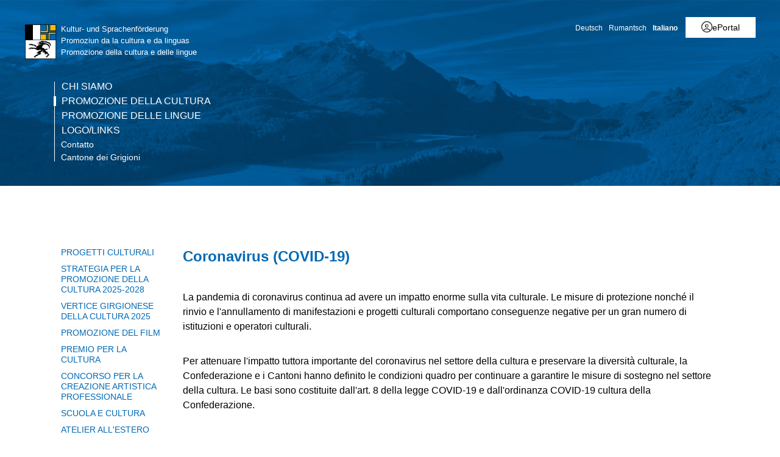

--- FILE ---
content_type: text/html; charset=utf-8
request_url: https://www.gr.ch/IT/istituzioni/amministrazione/ekud/afk/kfg/kulturfoerderung/covid-19/Seiten/default.aspx
body_size: 24173
content:
<!DOCTYPE html>

<html id="ctl00_htmlRoot" lang="IT" dir="ltr">
<head id="ctl00_Head1" class="wcag_welcome"><meta http-equiv="X-UA-Compatible" content="IE=edge" /><meta name="viewport" content="width=device-width, initial-scale=1" /><link rel="shortcut icon" href="/_layouts/15/GR/images/favicon.ico" type="image/vnd.microsoft.icon" id="favicon" /><link id="ctl00_lnkAppleIcon" rel="apple-touch-icon" href="https://www.gr.ch/_layouts/15/GR/images/apple-touch-icon.png" /><meta id="ctl00_MetaLastModified" name="Last-Modified" content="2023-05-03T09:10:40Z" /><meta charset="utf-8" /><style id="SPThemeHideForms" type="text/css">body {opacity:0 !important}</style>

<link id="ctl00_CSSRegistration_main" rel="stylesheet" type="text/css" media="all" href="https://cdn.gr.ch/gr/prod/css/main.v2.css?date=20250311102145" />



<title>
	Coronavirus (COVID-19)
</title><script id="ctl00_MainJS" src="https://cdn.gr.ch/gr/prod/js/main.v2.js"></script>
  <script src="https://kit.fontawesome.com/f572033358.js" crossorigin="anonymous"></script>
  
  <script type="text/javascript">
    function UpdateFormDigest(serverRelativeWebUrl, updateInterval) {
    try {
        var pageContextInfo = window['_spPageContextInfo'];

        if (pageContextInfo == null || pageContextInfo.updateFormDigestPageLoaded == null) {
            return;
        }
        var now = new Date();

        if (now.getTime() - pageContextInfo.updateFormDigestPageLoaded.getTime() < updateInterval) {
            return;
        }
        if (serverRelativeWebUrl == null || serverRelativeWebUrl.length <= 0) {
            return;
        }
        var formDigestElement = (document.getElementsByName("__REQUESTDIGEST"))[0];

        if (formDigestElement == null || formDigestElement.tagName.toLowerCase() != "input" || formDigestElement.type.toLowerCase() != "hidden" || formDigestElement.value == null || formDigestElement.value.length <= 0) {
            return;
        }
        var request = new XMLHttpRequest();

        if (request == null) {
            return;
        }
        request.open("POST", GetUrlFromWebUrlAndWebRelativeUrl(serverRelativeWebUrl, "_vti_bin/sites.asmx"), false);
        request.setRequestHeader("Content-Type", "text/xml");
        request.setRequestHeader("SOAPAction", "http://schemas.microsoft.com/sharepoint/soap/GetUpdatedFormDigest");
        request.send("<?xml version=\"1.0\" encoding=\"utf-8\"?>" + "<soap:Envelope xmlns:xsi=\"http://www.w3.org/2001/XMLSchema-instance\" xmlns:xsd=\"http://www.w3.org/2001/XMLSchema\" xmlns:soap=\"http://schemas.xmlsoap.org/soap/envelope/\">" + "  <soap:Body>" + "    <GetUpdatedFormDigest xmlns=\"http://schemas.microsoft.com/sharepoint/soap/\" />" + "  </soap:Body>" + "</soap:Envelope>");
        var responseText = request.responseText;

        if (responseText == null || responseText.length <= 0) {
            return;
        }
        var startTag = '<GetUpdatedFormDigestResult>';
        var endTag = '</GetUpdatedFormDigestResult>';
        var startTagIndex = responseText.indexOf(startTag);
        var endTagIndex = responseText.indexOf(endTag, startTagIndex + startTag.length);
        var newFormDigest = null;

        if (startTagIndex >= 0 && endTagIndex > startTagIndex) {
            newFormDigest = responseText.substring(startTagIndex + startTag.length, endTagIndex);
        }
        if (newFormDigest == null || newFormDigest.length <= 0) {
            return;
        }
        var oldValue = formDigestElement.value;

        formDigestElement.value = newFormDigest;
        pageContextInfo.updateFormDigestPageLoaded = new Date();
    }
    catch (ex) { }
    }    
  </script>
  
  <script type="text/javascript">
    jQuery(document).ready(function ($) {
      var logoLink = jQuery("a[id$='HyperlinkScreenLogo']").attr("href");
      var metaLink = jQuery("a[id$='HyperLinkHome']").attr("href");
      if (typeof (logoLink) !== "undefined" && typeof (metaLink) !== "undefined" && metaLink.toLowerCase() === logoLink.toLowerCase())
      {
        jQuery("a[id$='HyperLinkHome']").hide();
      }
    });
  </script>

  <script type="text/javascript">// <![CDATA[ 

var g_SPOffSwitches={};
// ]]>
</script>
<script type="text/javascript" src="/_layouts/15/1031/initstrings.js?rev=BWYPIpFr4uyFva7BdRGqeg%3D%3DTAG0"></script>
<script type="text/javascript" src="/_layouts/15/init.js?rev=eqiUN2EN5Xn%2F2YyfuJQDtA%3D%3DTAG0"></script>
<script type="text/javascript" src="/_layouts/15/theming.js?rev=SuLUbbwTXcxFWOWLFUsOkw%3D%3DTAG0"></script>
<script type="text/javascript" src="/ScriptResource.axd?d=DXF4cTZxzUJcS2XYxLAnxTeyMhv8C0kbD0f4CgBoXM_769XitixYsEGmoMOCQ6zpHtwkc-wq4rGugKXoXESDHn-8Xhb0He2NhYi0Po0YmRRoXyy_6og-ZXLQOiof9E4a_bUcge7IjM-92yXKA7l5-_IPtVsPyw62aPgAS2yIN5J8PO8rgdccJmcAkSCXmElQ0&amp;t=5c0e0825"></script>
<script type="text/javascript" src="/_layouts/15/blank.js?rev=OqEYlnomw4m5X%2FMg2wSuyA%3D%3DTAG0"></script>
<script type="text/javascript" src="/ScriptResource.axd?d=nZ9cTffOUuRcVeU1TpQ0UK545frcOq0Ip2kpJ_0sg9dQMcs8JSZ4KPDo9uAGHgo3BBGZ80fXCu3x0NW5fj7JneJGniH-WcYMd-TDdbFoqEiJITE-EQKYuAQvNSFTgdxlj21_A2fiogDKUHa044fCTSjcrfSa0qU2jtzoBZ6qc-OjJz5QaW8ZV1rQco5QS07G0&amp;t=5c0e0825"></script>
<script type="text/javascript" src="/_layouts/15/sp.init.js?rev=GcX1%2BQkwU9iewwepsza2Kw%3D%3DTAG0"></script>
<script type="text/javascript" src="/_layouts/15/clientrenderer.js?rev=Evu1eqGPwP%2FeN5ZuIpaSTQ%3D%3DTAG0"></script>
<script type="text/javascript" src="/_layouts/15/1031/srch.resources.js?rev=e5Bs4PyN48823rOKkGIyNQ%3D%3DTAG0"></script>
<script type="text/javascript" src="/_layouts/15/search.clientcontrols.js?rev=xgTuNRzK%2B28qr6bjGThpIw%3D%3DTAG0"></script>
<script type="text/javascript" src="/_layouts/15/1031/sp.res.js?rev=U%2F2Mnt3Iq%2FKcEUw3jEntmA%3D%3DTAG0"></script>
<script type="text/javascript" src="/_layouts/15/sp.runtime.js?rev=ieBn%2FPr8FuV9095CsVXFdw%3D%3DTAG0"></script>
<script type="text/javascript" src="/_layouts/15/sp.ui.dialog.js?rev=d7y1SiSVwqLJzuIiMAukpg%3D%3DTAG0"></script>
<script type="text/javascript" src="/_layouts/15/sp.js?rev=Os4G339%2BEf5vdNuG9dSWtw%3D%3DTAG0"></script>
<script type="text/javascript" src="/_layouts/15/cui.js?rev=ejf8nksDjeL2s1mvUvw77w%3D%3DTAG0"></script>
<script type="text/javascript">RegisterSod("require.js", "\u002f_layouts\u002f15\u002frequire.js?rev=bv3fWJhk0uFGpVwBxnZKNQ\u00253D\u00253DTAG0");</script>
<script type="text/javascript">RegisterSod("strings.js", "\u002f_layouts\u002f15\u002f1031\u002fstrings.js?rev=0iUUnQN5mc16eUoaw5DqIQ\u00253D\u00253DTAG0");</script>
<script type="text/javascript">RegisterSod("core.js", "\u002f_layouts\u002f15\u002fcore.js?rev=OuK8lknoOD37VvjQyOsHrw\u00253D\u00253DTAG0");RegisterSodDep("core.js", "strings.js");</script>
<script type="text/javascript">RegisterSod("menu.js", "\u002f_layouts\u002f15\u002fmenu.js?rev=WMbI5XqdDKTzX20rarEQsQ\u00253D\u00253DTAG0");</script>
<script type="text/javascript">RegisterSod("mQuery.js", "\u002f_layouts\u002f15\u002fmquery.js?rev=wdHoEUjBno2g0ULGFwFjAg\u00253D\u00253DTAG0");</script>
<script type="text/javascript">RegisterSod("callout.js", "\u002f_layouts\u002f15\u002fcallout.js?rev=yFnKkBSYasfA2rW6krdVFQ\u00253D\u00253DTAG0");RegisterSodDep("callout.js", "strings.js");RegisterSodDep("callout.js", "mQuery.js");RegisterSodDep("callout.js", "core.js");</script>
<script type="text/javascript">RegisterSod("sp.core.js", "\u002f_layouts\u002f15\u002fsp.core.js?rev=LSKJVyPWTBdDAU6EL2A6kw\u00253D\u00253DTAG0");RegisterSodDep("sp.core.js", "strings.js");RegisterSodDep("sp.core.js", "core.js");</script>
<script type="text/javascript">RegisterSod("clienttemplates.js", "\u002f_layouts\u002f15\u002fclienttemplates.js?rev=oZO8iLnMIX278DJXZp9S4A\u00253D\u00253DTAG0");</script>
<script type="text/javascript">RegisterSod("sharing.js", "\u002f_layouts\u002f15\u002fsharing.js?rev=z7dWWrP\u00252FqzzxvtLQKR08Ww\u00253D\u00253DTAG0");RegisterSodDep("sharing.js", "strings.js");RegisterSodDep("sharing.js", "mQuery.js");RegisterSodDep("sharing.js", "clienttemplates.js");RegisterSodDep("sharing.js", "core.js");</script>
<script type="text/javascript">RegisterSod("suitelinks.js", "\u002f_layouts\u002f15\u002fsuitelinks.js?rev=hNe7S\u00252B4EVV83bzPy9U\u00252BEvQ\u00253D\u00253DTAG0");RegisterSodDep("suitelinks.js", "strings.js");RegisterSodDep("suitelinks.js", "core.js");</script>
<script type="text/javascript">RegisterSod("sp.search.js", "\u002f_layouts\u002f15\u002fsp.search.js?rev=eMyDf7ZGV6rTjB2sDSdovA\u00253D\u00253DTAG0");</script>
<script type="text/javascript">RegisterSod("ajaxtoolkit.js", "\u002f_layouts\u002f15\u002fajaxtoolkit.js?rev=I3jVxnVkBqeUZ\u00252FWA\u00252BgwTLg\u00253D\u00253DTAG0");</script>
<script type="text/javascript">RegisterSod("userprofile", "\u002f_layouts\u002f15\u002fsp.userprofiles.js?rev=J0M1pzLkfDXcJflabMvTYA\u00253D\u00253DTAG0");</script>
<script type="text/javascript">RegisterSod("followingcommon.js", "\u002f_layouts\u002f15\u002ffollowingcommon.js?rev=MgAestdI8p64n4UsP1Xeug\u00253D\u00253DTAG0");RegisterSodDep("followingcommon.js", "strings.js");RegisterSodDep("followingcommon.js", "userprofile");RegisterSodDep("followingcommon.js", "core.js");RegisterSodDep("followingcommon.js", "mQuery.js");</script>
<script type="text/javascript">RegisterSod("profilebrowserscriptres.resx", "\u002f_layouts\u002f15\u002f1031\u002fprofilebrowserscriptres.js?rev=0VD3UbNaRWE8a8G97Fi\u00252BIA\u00253D\u00253DTAG0");</script>
<script type="text/javascript">RegisterSod("sp.ui.mysitecommon.js", "\u002f_layouts\u002f15\u002fsp.ui.mysitecommon.js?rev=5nRJiZWvHP3AB7VS14cjuw\u00253D\u00253DTAG0");RegisterSodDep("sp.ui.mysitecommon.js", "userprofile");RegisterSodDep("sp.ui.mysitecommon.js", "profilebrowserscriptres.resx");</script>
<script type="text/javascript">RegisterSod("inplview", "\u002f_layouts\u002f15\u002finplview.js?rev=ecdG8BqIlGbfoftF0\u00252FIAZA\u00253D\u00253DTAG0");RegisterSodDep("inplview", "strings.js");RegisterSodDep("inplview", "core.js");RegisterSodDep("inplview", "clienttemplates.js");</script>
<script type="text/javascript">RegisterSod("ribbon", "\u002f_layouts\u002f15\u002fsp.ribbon.js?rev=wPDmc1LZubpR2Fgk01M8qw\u00253D\u00253DTAG0");RegisterSodDep("ribbon", "strings.js");RegisterSodDep("ribbon", "core.js");RegisterSodDep("ribbon", "sp.core.js");RegisterSodDep("ribbon", "inplview");</script>
<script type="text/javascript">RegisterSod("browserScript", "\u002f_layouts\u002f15\u002fie55up.js?rev=DI\u00252FQWWhap6s759k\u00252FklnF0g\u00253D\u00253DTAG0");RegisterSodDep("browserScript", "strings.js");</script>

    
    


<link rel="canonical" href="https://www.gr.ch:443/IT/istituzioni/amministrazione/ekud/afk/kfg/kulturfoerderung/covid-19/Seiten/default.aspx" />
  <link type="text/xml" rel="alternate" href="/IT/istituzioni/amministrazione/ekud/afk/kfg/kulturfoerderung/covid-19/_vti_bin/spsdisco.aspx" />
  
  <script>
    var counter = 0;
    var arrEditors = new Array();

    function RadEditorOnClientLoad(editor, args) {
      arrEditors[counter] = editor;
      counter++;
    }

    function pageLoad(sender, args) {
      if (typeof Telerik !== "undefined" && typeof Telerik.Web !== "undefined" && typeof Telerik.Web.UI !== "undefined" && typeof Telerik.Web.UI.Editor !== "undefined") {
        QualidatorOptimizeHtmlFilter.registerClass('QualidatorOptimizeHtmlFilter', Telerik.Web.UI.Editor.Filter);
        InitTelerikEditors();
      }
    }

    function RequestSearchPage(searchPage, txtFieldId) {
      var $container = jQuery("#HeaderContainer");
      var searchExpression = jQuery("#" + txtFieldId, $container);
      if (searchExpression.length === 0) {        
        $container = jQuery("div.sticky-header");
        searchExpression = jQuery("#" + txtFieldId, $container);
      }
      if (searchExpression.length > 0) {
        window.location = searchPage + "?k=" + searchExpression.val();
      }
      return false;
    }

    function ProcessImn() { }
    function ProcessImnMarkers() { }
  </script>
<style type="text/css">
	/* <![CDATA[ */
	#ctl00_TreeNavigation1_TreeNavigationMenu img.icon { border-style:none;vertical-align:middle; }
	#ctl00_TreeNavigation1_TreeNavigationMenu img.separator { border-style:none;display:block; }
	#ctl00_TreeNavigation1_TreeNavigationMenu ul { list-style:none;margin:0;padding:0;width:auto; }
	#ctl00_TreeNavigation1_TreeNavigationMenu ul.dynamic { z-index:1; }
	#ctl00_TreeNavigation1_TreeNavigationMenu a { text-decoration:none;white-space:nowrap;display:block; }
	#ctl00_TreeNavigation1_TreeNavigationMenu a.popout { background-image:url("/WebResource.axd?d=1FeU32r6wc5D9wtMF02cvvLpjsk4tEih4FdgO_oLsiDbQDRns4VcplJl2Ewq_glqPVFkqZi_GtPW2aqacnr9Dc8pPjx3BFvslT74KMspwQSBJNUW_8QGX2Iz9sRlds2E0&t=638901608248157332");background-repeat:no-repeat;background-position:right center;padding-right:14px; }
	/* ]]> */
</style></head>
<body id="ctl00_HtmlBody" class="wcag_welcome Display">
  <div class="form-container">
    <form method="post" action="./default.aspx" onsubmit="javascript:return WebForm_OnSubmit();" id="aspnetForm" class="Seven49Master">
<div class="aspNetHidden">
<input type="hidden" name="_wpcmWpid" id="_wpcmWpid" value="" />
<input type="hidden" name="wpcmVal" id="wpcmVal" value="" />
<input type="hidden" name="MSOWebPartPage_PostbackSource" id="MSOWebPartPage_PostbackSource" value="" />
<input type="hidden" name="MSOTlPn_SelectedWpId" id="MSOTlPn_SelectedWpId" value="" />
<input type="hidden" name="MSOTlPn_View" id="MSOTlPn_View" value="0" />
<input type="hidden" name="MSOTlPn_ShowSettings" id="MSOTlPn_ShowSettings" value="False" />
<input type="hidden" name="MSOGallery_SelectedLibrary" id="MSOGallery_SelectedLibrary" value="" />
<input type="hidden" name="MSOGallery_FilterString" id="MSOGallery_FilterString" value="" />
<input type="hidden" name="MSOTlPn_Button" id="MSOTlPn_Button" value="none" />
<input type="hidden" name="__EVENTTARGET" id="__EVENTTARGET" value="" />
<input type="hidden" name="__EVENTARGUMENT" id="__EVENTARGUMENT" value="" />
<input type="hidden" name="__REQUESTDIGEST" id="__REQUESTDIGEST" value="noDigest" />
<input type="hidden" name="MSOSPWebPartManager_DisplayModeName" id="MSOSPWebPartManager_DisplayModeName" value="Browse" />
<input type="hidden" name="MSOSPWebPartManager_ExitingDesignMode" id="MSOSPWebPartManager_ExitingDesignMode" value="false" />
<input type="hidden" name="MSOWebPartPage_Shared" id="MSOWebPartPage_Shared" value="" />
<input type="hidden" name="MSOLayout_LayoutChanges" id="MSOLayout_LayoutChanges" value="" />
<input type="hidden" name="MSOLayout_InDesignMode" id="MSOLayout_InDesignMode" value="" />
<input type="hidden" name="_wpSelected" id="_wpSelected" value="" />
<input type="hidden" name="_wzSelected" id="_wzSelected" value="" />
<input type="hidden" name="MSOSPWebPartManager_OldDisplayModeName" id="MSOSPWebPartManager_OldDisplayModeName" value="Browse" />
<input type="hidden" name="MSOSPWebPartManager_StartWebPartEditingName" id="MSOSPWebPartManager_StartWebPartEditingName" value="false" />
<input type="hidden" name="MSOSPWebPartManager_EndWebPartEditing" id="MSOSPWebPartManager_EndWebPartEditing" value="false" />
<input type="hidden" name="__VIEWSTATE" id="__VIEWSTATE" value="/[base64]/6QFT68a963VsvH1zsGhfpvhOqw==" />
</div>

<script type="text/javascript">
//<![CDATA[
var theForm = document.forms['aspnetForm'];
if (!theForm) {
    theForm = document.aspnetForm;
}
function __doPostBack(eventTarget, eventArgument) {
    if (!theForm.onsubmit || (theForm.onsubmit() != false)) {
        theForm.__EVENTTARGET.value = eventTarget;
        theForm.__EVENTARGUMENT.value = eventArgument;
        theForm.submit();
    }
}
//]]>
</script>


<script src="/WebResource.axd?d=XU81YiZDwYxZnKBpN997AoJt1hAvQwsokueSh_8O4zg5W5zCyZDO8Sz1TjAT1VOKx2lOn9hEC3tI2YVYJPEUNZRFaj5hv08m3dJpBRz5LmE1&amp;t=638901608248157332" type="text/javascript"></script>


<script type="text/javascript">
//<![CDATA[
var MSOWebPartPageFormName = 'aspnetForm';
var g_presenceEnabled = true;
var g_wsaEnabled = false;

var g_correlationId = 'afe0f0a1-424c-0018-512d-8e16a1cf771c';
var g_wsaQoSEnabled = false;
var g_wsaQoSDataPoints = [];
var g_wsaRUMEnabled = false;
var g_wsaLCID = 1031;
var g_wsaListTemplateId = 850;
var g_wsaSiteTemplateId = 'WCAGTEMPLATE#1';
var _spPageContextInfo={"webServerRelativeUrl":"/IT/istituzioni/amministrazione/ekud/afk/kfg/kulturfoerderung/covid-19","webAbsoluteUrl":"https://www.gr.ch/IT/istituzioni/amministrazione/ekud/afk/kfg/kulturfoerderung/covid-19","viewId":"","listId":"{a9fd3847-9992-494c-8110-dca3f23e038a}","listPermsMask":{"High":16,"Low":196673},"listUrl":"/IT/istituzioni/amministrazione/ekud/afk/kfg/kulturfoerderung/covid-19/Seiten","listTitle":"Seiten","listBaseTemplate":850,"viewOnlyExperienceEnabled":false,"blockDownloadsExperienceEnabled":false,"idleSessionSignOutEnabled":false,"cdnPrefix":"","siteAbsoluteUrl":"https://www.gr.ch","siteId":"{e44aa434-51e1-4c3d-9063-3f71f3de9370}","showNGSCDialogForSyncOnTS":false,"supportPoundStorePath":true,"supportPercentStorePath":true,"siteSubscriptionId":null,"CustomMarkupInCalculatedFieldDisabled":true,"AllowCustomMarkupInCalculatedField":false,"isSPO":false,"farmLabel":null,"serverRequestPath":"/IT/istituzioni/amministrazione/ekud/afk/kfg/kulturfoerderung/covid-19/Seiten/default.aspx","layoutsUrl":"_layouts/15","webId":"{9437d115-5ff6-4947-ad77-bc66a56cfa85}","webTitle":"Coronavirus (COVID-19)","webTemplate":"10051","webTemplateConfiguration":"WCAGTEMPLATE#1","webDescription":"","tenantAppVersion":"0","isAppWeb":false,"webLogoUrl":"/_layouts/images/titlegraphic.gif","webLanguage":1031,"currentLanguage":1031,"currentUICultureName":"de-DE","currentCultureName":"de-CH","currentCultureLCID":2055,"env":null,"nid":0,"fid":0,"serverTime":"2026-01-26T19:53:16.3687770Z","siteClientTag":"214$$16.0.10417.20037","crossDomainPhotosEnabled":false,"openInClient":true,"Has2019Era":true,"webUIVersion":15,"webPermMasks":{"High":16,"Low":196673},"pageListId":"{a9fd3847-9992-494c-8110-dca3f23e038a}","pageItemId":1,"pagePermsMask":{"High":16,"Low":196673},"pagePersonalizationScope":1,"userEmail":"","userId":0,"userLoginName":null,"userDisplayName":null,"isAnonymousUser":true,"isAnonymousGuestUser":false,"isEmailAuthenticationGuestUser":false,"isExternalGuestUser":false,"systemUserKey":null,"alertsEnabled":true,"siteServerRelativeUrl":"/","allowSilverlightPrompt":"True","themeCacheToken":"/IT/istituzioni/amministrazione/ekud/afk/kfg/kulturfoerderung/covid-19::1:","themedCssFolderUrl":null,"themedImageFileNames":null,"modernThemingEnabled":true,"isSiteAdmin":false,"ExpFeatures":[480216468,1884350801,1158731092,62197791,538521105,335811073,4194306,34614301,268500996,-1946025984,28445328,-2147475455,134291456,65536,288,950272,1282,808326148,134217873,0,0,-1073217536,545285252,18350656,-467402752,6291457,-2147483644,1074794496,-1728053184,1845537108,622628,4102,0,0,0,0,0,0,0,0,0,0,0,0,0,0,0],"killSwitches":{},"InternalValidAuthorities":["hallo.gr.ch","www.hallo.gr.ch","wef.gr.ch","www.wef.gr.ch","kunstmuseum.gr.ch","www.kunstmuseum.gr.ch","raetischesmuseum.gr.ch","www.gr.ch","www2019.gr.ch","mysite.gr.ch"],"CorrelationId":"afe0f0a1-424c-0018-512d-8e16a1cf771c","hasManageWebPermissions":false,"isNoScriptEnabled":false,"groupId":null,"groupHasHomepage":true,"groupHasQuickLaunchConversationsLink":false,"departmentId":null,"hubSiteId":null,"hasPendingWebTemplateExtension":false,"isHubSite":false,"isWebWelcomePage":true,"siteClassification":"","hideSyncButtonOnODB":false,"showNGSCDialogForSyncOnODB":false,"sitePagesEnabled":false,"sitePagesFeatureVersion":0,"DesignPackageId":"00000000-0000-0000-0000-000000000000","groupType":null,"groupColor":"#757575","siteColor":"#757575","headerEmphasis":0,"navigationInfo":null,"guestsEnabled":false,"MenuData":{"SignInUrl":"/IT/istituzioni/amministrazione/ekud/afk/kfg/kulturfoerderung/covid-19/_layouts/15/Authenticate.aspx?Source=%2FIT%2Fistituzioni%2Famministrazione%2Fekud%2Fafk%2Fkfg%2Fkulturfoerderung%2Fcovid%2D19%2FSeiten%2Fdefault%2Easpx"},"RecycleBinItemCount":-1,"PublishingFeatureOn":true,"PreviewFeaturesEnabled":false,"disableAppViews":false,"disableFlows":false,"serverRedirectedUrl":null,"formDigestValue":"0x234365D18F9BCBA0A3C4CDED5F4B72F6488ACC0ECDC0A88134FD03912B7BECA5BEEC3AC1A34C7EB4E6AC097ACA1CCE3C1641B0572314AD47877C51531E6CC195,26 Jan 2026 19:53:16 -0000","maximumFileSize":250,"formDigestTimeoutSeconds":1799,"canUserCreateMicrosoftForm":false,"canUserCreateVisioDrawing":true,"readOnlyState":null,"isTenantDevSite":false,"preferUserTimeZone":false,"userTimeZoneData":null,"userTime24":false,"userFirstDayOfWeek":null,"webTimeZoneData":null,"webTime24":false,"webFirstDayOfWeek":null,"isSelfServiceSiteCreationEnabled":null,"alternateWebAppHost":"","aadTenantId":"","aadUserId":"","aadInstanceUrl":"","msGraphEndpointUrl":"https://","allowInfectedDownload":true};_spPageContextInfo.updateFormDigestPageLoaded=new Date();_spPageContextInfo.clientServerTimeDelta=new Date(_spPageContextInfo.serverTime)-new Date();if(typeof(define)=='function'){define('SPPageContextInfo',[],function(){return _spPageContextInfo;});}var L_Menu_BaseUrl="/IT/istituzioni/amministrazione/ekud/afk/kfg/kulturfoerderung/covid-19";
var L_Menu_LCID="1031";
var L_Menu_SiteTheme="null";
document.onreadystatechange=fnRemoveAllStatus; function fnRemoveAllStatus(){removeAllStatus(true)};
function _spNavigateHierarchy(nodeDiv, dataSourceId, dataPath, url, listInContext, type) {

    CoreInvoke('ProcessDefaultNavigateHierarchy', nodeDiv, dataSourceId, dataPath, url, listInContext, type, document.forms.aspnetForm, "", "\u002fIT\u002fistituzioni\u002famministrazione\u002fekud\u002fafk\u002fkfg\u002fkulturfoerderung\u002fcovid-19\u002fSeiten\u002fdefault.aspx");

}
var searchconfig = {
HeaderTopSearch: "Ricerca",Placeholder: "Termine di ricerca...",ImageUrl: "https://cdn.gr.ch/gr/prod/images/icons-set/suche.svg",SearchExpression: "",};
Flighting.ExpFeatures = [480216468,1884350801,1158731092,62197791,538521105,335811073,4194306,34614301,268500996,-1946025984,28445328,-2147475455,134291456,65536,288,950272,1282,808326148,134217873,0,0,-1073217536,545285252,18350656,-467402752,6291457,-2147483644,1074794496,-1728053184,1845537108,622628,4102,0,0,0,0,0,0,0,0,0,0,0,0,0,0,0]; (function()
{
    if(typeof(window.SP) == "undefined") window.SP = {};
    if(typeof(window.SP.YammerSwitch) == "undefined") window.SP.YammerSwitch = {};

    var ysObj = window.SP.YammerSwitch;
    ysObj.IsEnabled = false;
    ysObj.TargetYammerHostName = "www.yammer.com";
} )(); //]]>
</script>

<script src="/ScriptResource.axd?d=9KfELFzfbaY3Qg-u0Qzix7KxzZtdCJwtLugjmy_DXkmilazt4Zzf_FLPyq8mkyjao9LjznsWhcYQ5rJDE7Rj0j4VKWU07zVI_h6CsOnmphSnvr8RzSPjShTp7hkKPrqGrIZ49c65JQYm4niM2tSCfhE3Gv-iHGen4LyJuznGc2o1&amp;t=ffffffff93d1c106" type="text/javascript"></script>
<script src="/_layouts/15/blank.js?rev=OqEYlnomw4m5X%2FMg2wSuyA%3D%3DTAG0" type="text/javascript"></script>
<script type="text/javascript">
//<![CDATA[
window.SPThemeUtils && SPThemeUtils.RegisterCssReferences([]);
(function(){

        if (typeof(_spBodyOnLoadFunctions) === 'undefined' || _spBodyOnLoadFunctions === null) {
            return;
        }
        _spBodyOnLoadFunctions.push(function() {
            SP.SOD.executeFunc('core.js', 'FollowingDocument', function() { FollowingDocument(); });
        });
    })();(function(){

        if (typeof(_spBodyOnLoadFunctions) === 'undefined' || _spBodyOnLoadFunctions === null) {
            return;
        }
        _spBodyOnLoadFunctions.push(function() {
            SP.SOD.executeFunc('core.js', 'FollowingCallout', function() { FollowingCallout(); });
        });
    })();var _spRegionalSettings={adjustHijriDays:0,calendarType:1,firstDayOfWeek:1,firstWeekOfYear:0,localeId:2055,currentDateInLocalCalendar: new Date(2026, 0, 26),showWeeks:0,timeZone:'00:59:59.9994452',timeZoneInHours:1,workDayEnd:1020,workDayStart:480,workDays:'0111110',time24:1};Sys.CultureInfo.CurrentCulture = (function(a){return new Sys.CultureInfo(a.name,a.numberFormat,a.dateTimeFormat)})({"dateTimeFormat":{"AMDesignator":"vorm.","AbbreviatedDayNames":["So.","Mo.","Di.","Mi.","Do.","Fr.","Sa."],"AbbreviatedLeapMonthNames":null,"AbbreviatedMonthGenitiveNames":["Jan.","Feb.","März","Apr.","Mai","Juni","Juli","Aug.","Sep.","Okt.","Nov.","Dez.",""],"AbbreviatedMonthNames":["Jan","Feb","Mär","Apr","Mai","Jun","Jul","Aug","Sep","Okt","Nov","Dez",""],"Calendar":{"AlgorithmType":1,"CalendarType":1,"Eras":[1],"IsReadOnly":false,"MaxSupportedDateTime":"\/Date(253402300799999)\/","MinSupportedDateTime":"\/Date(-62135596800000)\/","TwoDigitYearMax":2029},"CalendarWeekRule":2,"DateSeparator":".","DayNames":["Sonntag","Montag","Dienstag","Mittwoch","Donnerstag","Freitag","Samstag"],"FirstDayOfWeek":1,"FullDateTimePattern":"dddd, d. MMMM yyyy HH:mm:ss","IsReadOnly":true,"LeapMonthNames":null,"LongDatePattern":"dddd, d. MMMM yyyy","LongTimePattern":"HH:mm:ss","MonthDayPattern":"d. MMMM","MonthGenitiveNames":["Januar","Februar","März","April","Mai","Juni","Juli","August","September","Oktober","November","Dezember",""],"MonthNames":["Januar","Februar","März","April","Mai","Juni","Juli","August","September","Oktober","November","Dezember",""],"NativeCalendarName":"Gregorianischer Kalender","PMDesignator":"nachm.","RFC1123Pattern":"ddd, dd MMM yyyy HH':'mm':'ss 'GMT'","ShortDatePattern":"dd.MM.yyyy","ShortTimePattern":"HH:mm","ShortestDayNames":["So.","Mo.","Di.","Mi.","Do.","Fr.","Sa."],"SortableDateTimePattern":"yyyy'-'MM'-'dd'T'HH':'mm':'ss","TimeSeparator":":","UniversalSortableDateTimePattern":"yyyy'-'MM'-'dd HH':'mm':'ss'Z'","YearMonthPattern":"MMMM yyyy","eras":[1,"n. Chr.","n. Chr.",0]},"name":"de-CH","numberFormat":{"CurrencyDecimalDigits":2,"CurrencyDecimalSeparator":".","CurrencyGroupSeparator":"'","CurrencyGroupSizes":[3],"CurrencyNegativePattern":2,"CurrencyPositivePattern":2,"CurrencySymbol":"CHF","DigitSubstitution":1,"IsReadOnly":true,"NaNSymbol":"NaN","NativeDigits":["0","1","2","3","4","5","6","7","8","9"],"NegativeInfinitySymbol":"-∞","NegativeSign":"-","NumberDecimalDigits":2,"NumberDecimalSeparator":".","NumberGroupSeparator":"'","NumberGroupSizes":[3],"NumberNegativePattern":1,"PerMilleSymbol":"‰","PercentDecimalDigits":2,"PercentDecimalSeparator":".","PercentGroupSeparator":"'","PercentGroupSizes":[3],"PercentNegativePattern":1,"PercentPositivePattern":1,"PercentSymbol":"%","PositiveInfinitySymbol":"∞","PositiveSign":"+"}});if (typeof(DeferWebFormInitCallback) == 'function') DeferWebFormInitCallback();function WebForm_OnSubmit() {
UpdateFormDigest('\u002fIT\u002fistituzioni\u002famministrazione\u002fekud\u002fafk\u002fkfg\u002fkulturfoerderung\u002fcovid-19', 1440000);if (typeof(_spFormOnSubmitWrapper) != 'undefined') {return _spFormOnSubmitWrapper();} else {return true;};
return true;
}
//]]>
</script>

		<div class="aspNetHidden">

			<input type="hidden" name="__VIEWSTATEGENERATOR" id="__VIEWSTATEGENERATOR" value="9EC4BFBA" />
		</div>

              
      <script type="text/javascript">
//<![CDATA[
Sys.WebForms.PageRequestManager._initialize('ctl00$ctl20', 'aspnetForm', [], [], [], 90, 'ctl00');
//]]>
</script>


      <div class="noindex" role="navigation" aria-label="skip-links">
        <ul class="skip-links">
          <li id="ctl00_litSkipLinkContent"><a href="#MainContent" accesskey="0" class="skip-to-content">Vai al contenuto della pagina</a></li>
          <li id="ctl00_litkSkipLinkNavigation"><a href="#MainNavigation" accesskey="1" class="skip-to-mainnav">Vai alla navigazione</a></li>
        </ul>
      </div>

      <noscript><div class='noindex'>Möglicherweise versuchen Sie, mit einem gesicherten Browser auf dem Server auf diese Website zuzugreifen. Aktivieren Sie Skripts, und laden Sie diese Seite dann erneut.</div></noscript>

      <div id="DeltaFormDigest">
	
        
          <script type="text/javascript">//<![CDATA[
        var formDigestElement = document.getElementsByName('__REQUESTDIGEST')[0];
        if (!((formDigestElement == null) || (formDigestElement.tagName.toLowerCase() != 'input') || (formDigestElement.type.toLowerCase() != 'hidden') ||
            (formDigestElement.value == null) || (formDigestElement.value.length <= 0)))
        {
            formDigestElement.value = '0xC2C36C312FE2FCFA1FC1E87D4F462332B258B4B9E3E942D5AF4B576B6FC292C92ECD79F8EF4557EFB49A6110CD1667D8DDF4B72FE6C36995D10A0FF8C737803A,26 Jan 2026 19:53:18 -0000';_spPageContextInfo.updateFormDigestPageLoaded = new Date();
        }
        //]]>
        </script>
        
      
</div>

      
      <div id="welcomeMenuBox">
        
      </div>
      
      <div id="ctl00_RootPanel">
	
        
        <div id="ctl00_RootContainer" class=" WCAG_Welcome_Page">
          <h1 id="ctl00_SRHeaderNavigation" class="sr-only">Navigation</h1>
          <div class="sticky-header">
            <div class="search" role="search" aria-labelledby="ctl00_SRHeaderSearchSticky">
              <h2 id="ctl00_SRHeaderSearchSticky" class="sr-only">Suche</h2>              
              <div class="ms-webpart-chrome ms-webpart-chrome-fullWidth ">
		<div WebPartID="00000000-0000-0000-0000-000000000000" HasPers="true" id="WebPartWPQ1" width="100%" class="ms-WPBody " OnlyForMePart="true" allowDelete="false" style="" ><div componentid="ctl00_ctl33_csr" id="ctl00_ctl33_csr"></div><noscript><div id="ctl00_ctl33_noscript">Anscheinend ist in Ihrem Browser JavaScript nicht aktiviert. Aktivieren Sie bitte JavaScript, und versuchen Sie es erneut.</div></noscript><div id="ctl00_ctl33">

		</div><div class="ms-clear"></div></div>
	</div>              
            </div>
          </div>

          
          <div id="HeaderContainer" class="header noindex" role="banner">
            
            
            

<div class="logo">
  <div class="image">    
    <a id="ctl00_LanguageSection1_HyperlinkScreenLogo" title="Promozione della cultura dei Grigioni" href="https://www.gr.ch/IT/istituzioni/amministrazione/ekud/afk/kfg"><img src="https://cdn.gr.ch/gr/prod/images/logo.svg" id="ctl00_LanguageSection1_ImageScreenLogo" alt="Alla pagina iniziale" />
      <div class="root-web-labels">
        <p lang="de">Kultur- und Sprachenförderung</p><p lang="rm">Promoziun da la cultura e da linguas</p><p lang="it">Promozione della cultura e delle lingue</p>
      </div>
    </a> 
  </div>
</div>

            

<div class="language nav" role="navigation" aria-labelledby="LanguageSelectionHeading">
  <h2 id="LanguageSelectionHeading" class="sr-only">Sprachwahl</h2>
  <ul id="LanguageSelectionList"><li><a href="/DE/institutionen/verwaltung/ekud/afk/kfg/kulturfoerderung/covid-19/Seiten/default.aspx" lang="DE">Deutsch</a></li><li><a href="/RM/instituziuns/administraziun/ekud/afk/kfg/kulturfoerderung/covid-19/Seiten/default.aspx" lang="RM">Rumantsch</a></li><li class="selected"><a href="#" aria-label="Italiano - aktuelle Sprache/Current Language">Italiano</a></li></ul>
</div>

            <div class="mobile-navigation" role="navigation" aria-label="mobile-navigation">
              <a id="ctl00_ToggleMobileNavigation" class="mobile-menu-toggle" alt="Toggle Menu" href="#MobileNavigationContainer">
                <span id="ctl00_SRToggleMobileNavigation" class="sr-only"></span>
                <span class="menu-toggle"></span>
              </a>
              <div class="mobile-navigation-container" id="MobileNavigationContainer"></div>
            </div>
            <nav class="main-navigation nav" id="MainNavigation" aria-label="main navigation">
              <div class="main-categories nav" aria-labelledby="ctl00_SRHeaderTopNavigation">
                <h2 id="ctl00_SRHeaderTopNavigation" class="sr-only">Hauptnavigation</h2>
                <ul id="ctl00_SimpleNavigationMenu" class="root">
		<li class="item1 category firstchild"><a href="/IT/istituzioni/amministrazione/ekud/afk/kfg/chisiamo/Seiten/Standort.aspx">Chi siamo</a></li><li class="item2 category alternating selected"><a aria-label="current page - IT übersetzen" href="/IT/istituzioni/amministrazione/ekud/afk/kfg/kulturfoerderung/Seiten/default.aspx">Promozione della cultura</a></li><li class="item3 category"><a href="/IT/istituzioni/amministrazione/ekud/afk/kfg/sprachenfoerderung/Seiten/default.aspx">Promozione delle lingue</a></li><li class="item4 category alternating lastchild"><a href="/IT/istituzioni/amministrazione/ekud/afk/kfg/documentazione/Seiten/uml.aspx">Logo/Links</a></li>
	</ul>
                
              </div>
              <div class="meta-navigation nav" aria-label="meta navigation" role="navigation">
                <ul id="ctl00_MetaNavigation_ulMetaNavigation">  
  <li id="ctl00_MetaNavigation_MetaNavigationContact"><a id="ctl00_MetaNavigation_HyperLinkContact" accesskey="3" href="/IT/istituzioni/amministrazione/ekud/afk/kfg/Seiten/Contatto.aspx">Contatto</a></li>
  <li id="ctl00_MetaNavigation_MetaNavigationSitemap"><a id="ctl00_MetaNavigation_HyperLinkSitemap" accesskey="4" href="/IT/istituzioni/amministrazione/ekud/afk/kfg/Seiten/Sitemap.aspx">Sitemap</a></li>
  
  
  <li id="ctl00_MetaNavigation_MetaNavigationJobOffer" class="lastChild"><a href="/impieghi/">posti vacanti</a></li>
  
  

  <li id="ctl00_MetaNavigation_MetaNavigationHome">
    <a id="ctl00_MetaNavigation_HyperLinkHome" accesskey="5" href="https://www.gr.ch/it">Cantone dei Grigioni</a>
  </li>
</ul>

              </div>
            </nav>
            <div class="search" role="search" aria-labelledby="ctl00_SRHeaderSearchNormal">
              <h2 id="ctl00_SRHeaderSearchNormal" class="sr-only">Suche</h2>              
              <div class="ms-webpart-chrome ms-webpart-chrome-fullWidth ">
		<div WebPartID="00000000-0000-0000-0000-000000000000" HasPers="true" id="WebPartWPQ2" width="100%" class="ms-WPBody " OnlyForMePart="true" allowDelete="false" style="" ><div componentid="ctl00_ctl35_csr" id="ctl00_ctl35_csr"></div><noscript><div id="ctl00_ctl35_noscript">Anscheinend ist in Ihrem Browser JavaScript nicht aktiviert. Aktivieren Sie bitte JavaScript, und versuchen Sie es erneut.</div></noscript><div id="ctl00_ctl35">

		</div><div class="ms-clear"></div></div>
	</div>
              
            </div>
            
            
          </div>

          <!-- old position skip links block -->

          

          <div class="body-container" id="BodyContainer">
            <div id="DeltaPageStatusBar">
		
              <div id="pageStatusBar"></div>
            
	</div>

            

            <div class="body-row top-links-row">
              <div class="top-links important-links ImportantLinks short-navigation icons nav" role="navigation" aria-label="top-links naviagtion">
                <div class="top-links-container">
                  
                </div>
                
              </div>
            </div>

            <div class="info-panel noindex" role="complementary" aria-label="complementary informations">
              <div class="informations">
                
	<div id="ctl00_PlaceHolderAdditionalContent3_ctl00_Box1" class="Box Item1">
    <div id="ctl00_PlaceHolderAdditionalContent3_ctl00_WebPartZoneTopRight" class="WebPartZone-Vertical empty">

			</div>
		
</div>


	

              </div>
            </div>

            <div class="body-row has-main-content has-tree-navigation">
              
              <div class="aside aside-1 noindex">
                <div id="ctl00_panel4" class="tree-navigation" role="navigation" aria-labelledby="ctl00_SRHeaderContextNavigation">
			
                  <h2 id="ctl00_SRHeaderContextNavigation" class="sr-only">Bereichsnavigation</h2>
                  
<div class="hidden" data-subNavOpen="Aprire la sottonavigazione" data-subNavClose="Chiudere la sottonavigazione">
  <h2>Aprire la sottonavigazione</h2>
</div>
<div class="content-navigation">
  <ul class="level1">
    <li><a href="/IT/istituzioni/amministrazione/ekud/afk/kfg/kulturfoerderung/progetticulturali/Seiten/default.aspx" title="">Progetti culturali<span class="hidden"> </span></a></li>
    <li><a href="/IT/istituzioni/amministrazione/ekud/afk/kfg/kulturfoerderung/kulturfoerderung20252028/Seiten/default.aspx" title="">Strategia per la promozione della cultura 2025-2028<span class="hidden"> </span></a></li>
    <li><a href="/IT/istituzioni/amministrazione/ekud/afk/kfg/kulturfoerderung/kulturgipfel/Seiten/kulturgipfel2025.aspx" title="">Vertice girgionese della cultura 2025<span class="hidden"> </span></a></li>
    <li><a href="/IT/istituzioni/amministrazione/ekud/afk/kfg/kulturfoerderung/promozionedelfilm/Seiten/default.aspx" title="">Promozione del film<span class="hidden"> </span></a></li>
    <li><a href="/IT/istituzioni/amministrazione/ekud/afk/kfg/kulturfoerderung/Premioperlacultura/Seiten/default.aspx" title="">Premio per la cultura<span class="hidden"> </span></a></li>
    <li><a href="/IT/istituzioni/amministrazione/ekud/afk/kfg/kulturfoerderung/wpk/Seiten/default.aspx" title="">Concorso per la creazione artistica professionale<span class="hidden"> </span></a></li>
    <li><a href="/IT/istituzioni/amministrazione/ekud/afk/kfg/kulturfoerderung/scuolacultura/Seiten/default.aspx" title="">Scuola e cultura<span class="hidden"> </span></a></li>
    <li><a href="/IT/istituzioni/amministrazione/ekud/afk/kfg/kulturfoerderung/atelierallestero/AtelierstipendiumRom/Seiten/default.aspx" title="">Atelier all'estero<span class="hidden"> </span></a></li>
    <li><a href="/IT/istituzioni/amministrazione/ekud/afk/kfg/kulturfoerderung/commissioni/Seiten/uMl.aspx" title="">Commissioni<span class="hidden"> </span></a></li>
    <li><a href="/IT/istituzioni/amministrazione/ekud/afk/kfg/kulturfoerderung/swisslos/Seiten/default.aspx" title="">Impiego dei mezzi del fondo della lotteria intercantonale<span class="hidden"> </span></a></li>
    <li class="selected"><strong><a href="/IT/istituzioni/amministrazione/ekud/afk/kfg/kulturfoerderung/covid-19/Seiten/default.aspx" title="">Coronavirus (COVID-19)<span class="hidden"> </span></a></strong><ul class="level2">
        <li><a href="/IT/istituzioni/amministrazione/ekud/afk/kfg/kulturfoerderung/covid-19/Seiten/Kulturunternehmen.aspx" title="">Domande<span class="hidden"> </span></a></li>
      </ul>
    </li>
    <li><a href="/IT/istituzioni/amministrazione/ekud/afk/kfg/kulturfoerderung/salaloe/Seiten/loesaal.aspx" title="">Sala Loe<span class="hidden"> </span></a></li>
    <li><a href="/IT/istituzioni/amministrazione/ekud/afk/kfg/kulturfoerderung/medienanschaffungen/Seiten/default.aspx" title="">Sussidi all'acquisto di media<span class="hidden"> </span></a></li>
  </ul>
</div>

                
		</div>
                

              </div>

              <div class="main-column">
                <div class="main-content" id="MainContent" role="main">
                  <h1 id="ctl00_SRHeaderContent" class="sr-only">Inhaltsbereich</h1>
                  
                  <div class="page-metadata">
                    
                    
                    
                    <h1 id="ctl00_headingPageTitle">Coronavirus (COVID-19)</h1>
                    
                  </div>
                  
    	
	
  
	
      
        
	
    
<div class="pageContent">
	<p>La pandemia di coronavirus continua ad avere un impatto enorme sulla vita culturale. Le misure di protezione nonché il rinvio e l'annullamento di manifestazioni e progetti culturali comportano conseguenze negative per un gran numero di istituzioni e operatori culturali.</p>
<p><br>
Per attenuare l'impatto tuttora importante del coronavirus nel settore della cultura e preservare la diversità culturale, la Confederazione e i Cantoni hanno definito le condizioni quadro per continuare a garantire le misure di sostegno nel settore della cultura. Le basi sono costituite dall'art. 8 della legge COVID-19 e dall'ordinanza COVID-19 cultura della Confederazione. <br>
</p>
<h2><strong>Sostegno al settore della cultura </strong><br>
</h2>
<p><strong>Informazioni relative al proseguimento dei provvedimenti di sostegno a seguito della COVID nel settore della cultura</strong><br>
A seguito della limitazione temporale dell'art. 11 della legge COVID-19, i provvedimenti di sostegno a favore del settore della cultura sarebbero scaduti a fine 2021. Poiché anche nel 2022 gli attori culturali continueranno a essere confrontati con una situazione economica difficile, nella sessione invernale 2021 il Parlamento federale ha deciso di prorogare la validità dei provvedimenti di sostegno fino al 31 dicembre 2022. Su questa base, il 17 dicembre 2021 il Consiglio federale ha prolungato la validità dell'ordinanza COVID-19 cultura. Quest'ultima disciplina i provvedimenti di sostegno per il settore della cultura. Da parte sua il Cantone dei Grigioni sta elaborando i decreti necessari per continuare a partecipare ai provvedimenti di sostegno la cui esecuzione spetta al Cantone (indennità per perdita di guadagno per imprese culturali e operatori culturali)..</p>
<p>Dopo la revoca di tutti i provvedimenti sanitari alla fine di marzo 2022, le indennità per perdita di guadagno per imprese culturali e operatori culturali nonché gli aiuti finanziari per organizzazioni culturali amatoriali sarebbero scaduti a fine aprile 2022. Tuttavia, poiché le sfide poste al settore culturale non sono sparite immediatamente, il 13 aprile 2022 il Consiglio federale ha deciso di prolungare entrambi i provvedimenti di sostegno fino a fine giugno 2022. Le domande per contributi a progetti di ristrutturazione possono essere inoltrate senza variazioni fino al 30 novembre 2022.</p>
<p><span>_________________________________________________________________________________________________________________________</span><br>
</p>
<p><strong>Organizzazioni culturali amatoriali </strong>che dispongono di un budget inferiore a 50 000 franchi devono presentare la propria domanda di indennità per perdita di guadagno alle <strong>organizzazioni mantello svizzere</strong>.</p>
<p><a href="https&#58;//www.bak.admin.ch/bak/it/home/temi/covid19/massnahmen-covid19.html">Link Gesuchseinreichung</a><br>
</p>
<p>Alla voce &quot;<a href="/IT/istituzioni/amministrazione/ekud/afk/kfg/kulturfoerderung/covid-19/Seiten/Kulturunternehmen.aspx">domande</a>&quot; trova nuovi moduli di domanda per indennità per perdita di guadagno e contributi per progetti di ristrutturazione di imprese culturali.<br>
Per eventuali domande Si rivolga a <a href="mailto&#58;corona@afk.gr.ch">corona@afk.gr.ch</a>.</p>
<p>_________________________________________________________________________________________________________________________<br>
</p>
<h3>Basi giuridiche</h3>
<ul>
    <li><a href="https&#58;//www.admin.ch/opc/it/classified-compilation/20202070/index.html">Legge federale sulle basi legali delle ordinanze del Consiglio federale volte a far fronte all'epidemia di Covid-19 (Legge Covid-19)</a></li>
    <li><a href="https&#58;//www.fedlex.admin.ch/eli/cc/2020/759/it">Ordinanza sui provvedimenti nel settore della cultura secondo la legge Covid-19 (Ordinanza Covid-19 cultura)</a><br>
    </li>
    <li><a href="https&#58;//www.bak.admin.ch/dam/bak/de/dokumente/covid19/17_12_2021/erlaeuterungen-22-4-2022.pdf.download.pdf/Erl%C3%A4uterungen%2022.4.2022_Deutsch.pdf">Rapporto escplicativo relativo all'ordinanza Covid-19 cultura&#160;</a>(DE)</li>
    <li><a href="/DE/institutionen/verwaltung/ekud/afk/kfg/kulturfoerderung/covid-19/Documents/Priorit%c3%a4ten_12.02.2021.pdf?csf=1&amp;e=3GBUpV">Priorità Cantone dei Grigioni </a>(DE)</li>
</ul>
<p>_________________________________________________________________________________________________________________________</p>
<h3>Attuazione&#160;</h3>
<p><strong>Indennità per perdita di guadagno destinate a imprese culturali</strong><br>
</p>
<ul>
    <li><a href="/IT/istituzioni/amministrazione/ekud/afk/kfg/kulturfoerderung/covid-19/Documents/Merkblatt%20Ausfallentsch%c3%a4digung_Kulturunternehmen_it_06.05.22.pdf">Promemoria indennità per perdita di guadagno</a></li>
    <li><a href="https&#58;//www.bak.admin.ch/dam/bak/it/dokumente/covid19/bak-ausfallentschaedigungen.pdf.download.pdf/BAK_Indennita-per-perdita-di-guadagno_IT_310321.pdf">Schema indennità per perdita di guadagno</a></li>
    <li><a href="https&#58;//www.bak.admin.ch/dam/bak/de/dokumente/covid19/faq-ausfallentschaedigung-fuer-kulturunternehmen.pdf.download.pdf/FAQ-Ausfallentschaedigung-fuer-Kulturunternehmen_V10.0.pdf">FAQ indennità per perdita di guadagno imprese culturali (</a>DE)</li>
</ul>
<p><strong>Indennità per perdita di guadagno per operatori culturali</strong></p>
<ul>
    <li><a href="/IT/istituzioni/amministrazione/ekud/afk/kfg/kulturfoerderung/covid-19/Documents/Merkblatt%20Ausfallentsch%c3%a4digung_Kulturschaffende_it_Stand%2006.05.2022.pdf">Promemoria indennità per perdita di guadagno per operatori culturali</a></li>
    <li><a href="https&#58;//www.bak.admin.ch/dam/bak/it/dokumente/covid19/bak-ausfallentschaedigungen.pdf.download.pdf/BAK_Indennita-per-perdita-di-guadagno_IT_310321.pdf">Schema indennità per perdita di guadagno</a></li>
    <li><a href="https&#58;//www.bak.admin.ch/dam/bak/de/dokumente/covid19/faq-ausfallentschaedigung-fuer-kulturschaffende.pdf.download.pdf/FAQ_Ausfallentschaedigung-fuer-Kulturschaffende_V6.0.pdf">FAQ indennità per perdita di guadagno per operatori culturali</a><a href="/DE/institutionen/verwaltung/ekud/afk/kfg/kulturfoerderung/covid-19/Documents/FAQ_Ausfallentschaedigung-fuer-Kulturschaffende_V6.0%20%285%29.pdf"> </a>(DE)</li>
</ul>
<p><strong>Progetti di ristrutturazione</strong></p>
<ul>
    <li><a href="/IT/istituzioni/amministrazione/ekud/afk/kfg/kulturfoerderung/covid-19/Documents/Merkblatt%20Transformationsprojekte_it_06.05.2022.pdf">Promemoria progetti di ristrutturazione</a></li>
    <li><a href="https&#58;//www.bak.admin.ch/dam/bak/it/dokumente/covid19/beitraege_transformationsprojekte.pdf.download.pdf/Transformationsprojekte%20IT.pdf">Schema contributi a progetti di ristrutturazione</a></li>
    <li><a href="https&#58;//www.bak.admin.ch/dam/bak/de/dokumente/covid19/faq-transformationsprojekte.pdf.download.pdf/FAQ%20Transformationsprojekte_V2.0.pdf">FAQ progetti di ristrutturazione</a><a href="https&#58;//www.bak.admin.ch/dam/bak/de/dokumente/covid19/faq-transformationsprojekte.pdf.download.pdf/FAQ%20Transformationsprojekte_V2.0.pdf"> </a>(DE)&#160;</li>
    <li><a href="/DE/institutionen/verwaltung/ekud/afk/kfg/kulturfoerderung/covid-19/Documents/TP_%c3%9cberblick%20bisherige%20Zusagen%20mit%20Zahlen_20230502.pdf">Bisher unterstütze Projekte</a></li>
</ul>
<p>_________________________________________________________________________________________________________________________</p>
<h3>Scadenze</h3>
<h3><strong>&gt;&gt; Tempistiche per domande di indennità per perdita di guadagno</strong></h3>
<p><strong>Le domande devono essere presentate in linea di principio retroattivamente, vale a dire che al momento della presentazione della domanda il danno deve già essersi verificato. Il danno è considerato verificatosi il giorno in cui si è tenuta o si sarebbe dovuta tenere la manifestazione.&#160;</strong></p>
<p><span>Fanno stato i periodi di danno e di domanda seguenti e le scadenze a ciò associate&#58;</span><br>
</p>
<ul>
    <li><strong>Domande per danni</strong><strong>economici sorti nel periodo compreso tra il 1° gennaio 2022 e il 30 aprile 2022&#160;</strong><span>devono essere presentate retroattivamente il prima possibile, al più tardi entro<strong> il 31 maggio 2022.</strong></span><br>
    </li>
    <li>
    <p><strong>Domande per danni</strong><strong>economici sorti nel periodo compreso tra il 1° maggio 2022 e il 30 giugno 2022</strong> devono essere presentate retroattivamente il prima possibile, al più tardi entro<strong> il 31 luglio 2022.</strong></p>
    </li>
</ul>
<p><strong>Le scadenze sono vincolanti. Danni annunciati in ritardo o con troppo anticipo non sono tenuti in considerazione.</strong><br>
</p>
<p><br>
Nel caso di manifestazioni o progetti, le scadenze indicate per il periodo di danno si riferiscono al periodo per il quale era prevista la corrispondente manifestazione o il corrispondente progetto. Qualora vi siano costi (ad es. affitto di locali o spese per il personale) insorti già in precedenza e direttamente correlati alla manifestazione o al progetto, questi costi possono essere fatti valere tramite l'indennità per perdita di guadagno (cfr. FAQ indennità per perdita di guadagno). </p>
<p>_________________________________________________________________________________________________________________________<br>
</p>
<h3>&gt;&gt; Tempistiche per domande di indennità per perdita di guadagno per operatori culturali</h3>
<p><strong>Le domande devono essere presentate in linea di principio retroattivamente, vale a dire che al momento della presentazione della domanda il danno deve già essersi verificato. Il danno è considerato verificatosi il giorno in cui si è tenuta o si sarebbe dovuta tenere la manifestazione.&#160;</strong></p>
<p><span>Fanno stato i periodi di danno e di domanda seguenti e le scadenze a ciò associate&#58;</span><br>
</p>
<ul>
    <li><strong>Domande per danni</strong><strong>economici sorti nel periodo compreso tra il 1° gennaio 2022 e il 30 aprile 2022&#160;</strong>devono essere presentate retroattivamente il prima possibile, al più tardi entro<strong>&#160;il 31 maggio 2022.</strong><br>
    </li>
    <li>
    <p><strong>Domande per danni</strong><strong>economici sorti nel periodo compreso tra il 1° maggio 2022 e il 30 giugno 2022</strong>&#160;devono essere presentate retroattivamente il prima possibile, al più tardi entro<strong>&#160;il 31 luglio 2022.</strong></p>
    </li>
</ul>
<p><strong>Le scadenze sono vincolanti. Danni annunciati in ritardo o con troppo anticipo non sono tenuti in considerazione.</strong><br>
</p>
<p><br>
Nel caso di manifestazioni o progetti, le scadenze indicate per il periodo di danno si riferiscono al periodo per il quale era prevista la corrispondente manifestazione o il corrispondente progetto. Qualora vi siano costi (ad es. affitto di locali o spese per il personale) insorti già in precedenza e direttamente correlati alla manifestazione o al progetto, questi costi possono essere fatti valere tramite l'indennità per perdita di guadagno (cfr. FAQ indennità per perdita di guadagno).</p>
<p><span>____________</span><span>_____________________________________________________________________________________________________________</span><br>
</p>
<div><strong>
<h3>&gt;&gt; Tempistiche per domande inerenti progetti di ristrutturazione</h3>
</strong>Domande per contributi a progetti di ristrutturazione possono essere inoltrate in qualsiasi momento. Si suggerisce di inoltrarle il più presto possibile e prima dell'inizio del progetto. <strong>L'ultimo termine possibile 30 novembre 2022.</strong></div>
<p><em>&#160;</em></p>
<p><em>&#160;</em></p>
<p><em>Il sito web viene regolarmente aggiornato in base al mutamento delle condizioni quadro (stato 17 maggio 2022).</em><br>
</p>
</div>
	
      
     		
<div style='display:none' id='hidZone'><div id="ctl00_PlaceHolderMain_wpz" class="WebPartZone-Vertical empty">

				</div>
			</div>
                </div>
              </div>
            </div>

            

            <div class="body-row row additional-content lazy-bg-image" id="BottomContentContainer">
              
              
            </div>

            
          </div>

          
          
          <div id="ctl00_FooterArea_PanelFooterContainer" class="noindex" role="contentinfo" aria-labelledby="ctl00_FooterArea_SRHeaderFooter">
				
  <h1 id="ctl00_FooterArea_SRHeaderFooter" class="sr-only">Pi&#232; di pagina</h1>
  <div class="footer">
		<div class="utilities nav">
      <ul>        
        <li class="copyright">
          © 2026 Cantone dei Grigioni
        </li>
        <li id="ctl00_FooterArea_FooterLinksLegal" class="legals">
          <a href="/IT/istituzioni/amministrazione/index/">Tutte le pagine web</a>
        </li>
        <li id="ctl00_FooterArea_FooterLinksImpressum" class="imprint">
          <a href="/IT/Seiten/Impressum.aspx">Impressum</a>
        </li>
        
        
                            

      </ul>
    </div>
    
    <div class="social-sharing nav" id="FooterContentSharing">
      <ul id="ctl00_FooterArea_SocialSharings" class="social-sharing-icons"><li class="social-icon-facebook"><a href="#" data-target="facebook">Facebook</a></li><li class="social-icon-twitter"><a href="#" data-target="Twitter">X</a></li><li class="social-icon-mail"><a href="#" data-target="Mail">Mail</a></li><li class="social-icon-whatsapp"><a href="#" data-target="WhatsApp" data-action="share/whatsapp/share">WhatsApp</a></li></ul>
    </div>
	</div>

			</div>


          

          
          
          <input type="text" name="__spText1" title="text" style="display: none;" />
          <input type="text" name="__spText2" title="text" style="display: none;" />
          
          
        </div>
      
		</div>
    
		
<script type="text/javascript">
//<![CDATA[
var _spFormDigestRefreshInterval = 1440000;window.SPThemeUtils && SPThemeUtils.ApplyCurrentTheme(true); IsSPSocialSwitchEnabled = function() { return true; };var _fV4UI = true;
function _RegisterWebPartPageCUI()
{
    var initInfo = {editable: false,isEditMode: false,allowWebPartAdder: false,listId: "{a9fd3847-9992-494c-8110-dca3f23e038a}",itemId: 1,recycleBinEnabled: true,enableMinorVersioning: true,enableModeration: false,forceCheckout: true,rootFolderUrl: "\u002fIT\u002fistituzioni\u002famministrazione\u002fekud\u002fafk\u002fkfg\u002fkulturfoerderung\u002fcovid-19\u002fSeiten",itemPermissions:{High:16,Low:196673}};
    SP.Ribbon.WebPartComponent.registerWithPageManager(initInfo);
    var wpcomp = SP.Ribbon.WebPartComponent.get_instance();
    var hid;
    hid = document.getElementById("_wpSelected");
    if (hid != null)
    {
        var wpid = hid.value;
        if (wpid.length > 0)
        {
            var zc = document.getElementById(wpid);
            if (zc != null)
                wpcomp.selectWebPart(zc, false);
        }
    }
    hid = document.getElementById("_wzSelected");
    if (hid != null)
    {
        var wzid = hid.value;
        if (wzid.length > 0)
        {
            wpcomp.selectWebPartZone(null, wzid);
        }
    }
};
function __RegisterWebPartPageCUI() {
ExecuteOrDelayUntilScriptLoaded(_RegisterWebPartPageCUI, "sp.ribbon.js");}
_spBodyOnLoadFunctionNames.push("__RegisterWebPartPageCUI");var __wpmExportWarning='This Web Part Page has been personalized. As a result, one or more Web Part properties may contain confidential information. Make sure the properties contain information that is safe for others to read. After exporting this Web Part, view properties in the Web Part description file (.WebPart) by using a text editor such as Microsoft Notepad.';var __wpmCloseProviderWarning='You are about to close this Web Part.  It is currently providing data to other Web Parts, and these connections will be deleted if this Web Part is closed.  To close this Web Part, click OK.  To keep this Web Part, click Cancel.';var __wpmDeleteWarning='You are about to permanently delete this Web Part.  Are you sure you want to do this?  To delete this Web Part, click OK.  To keep this Web Part, click Cancel.';g_spPreFetchKeys.push('sp.core.js');//]]>
</script>
<!-- Removed Menu Startup script -->
<script type="text/javascript">
//<![CDATA[

            ExecuteOrDelayUntilScriptLoaded(
                function() 
                {                    
                    Srch.ScriptApplicationManager.get_current().states = {"webUILanguageName":"de-CH","webDefaultLanguageName":"de-DE","QueryDateTimeCulture":2055,"timeZoneOffsetInHours":1,"contextUrl":"https://www.gr.ch/IT/istituzioni/amministrazione/ekud/afk/kfg/kulturfoerderung/covid-19","contextTitle":"Coronavirus (COVID-19)","supportedLanguages":[{"id":1025,"label":"Arabisch"},{"id":1093,"label":"Bangla"},{"id":1026,"label":"Bulgarisch"},{"id":1027,"label":"Katalanisch"},{"id":2052,"label":"Chinesisch (vereinfacht)"},{"id":1028,"label":"Chinesisch (traditionell)"},{"id":1050,"label":"Kroatisch"},{"id":1029,"label":"Tschechisch"},{"id":1030,"label":"Dänisch"},{"id":1043,"label":"Niederländisch"},{"id":1033,"label":"Englisch"},{"id":1035,"label":"Finnisch"},{"id":1036,"label":"Französisch"},{"id":1031,"label":"Deutsch"},{"id":1032,"label":"Griechisch"},{"id":1095,"label":"Gujarati"},{"id":1037,"label":"Hebräisch"},{"id":1081,"label":"Hindi"},{"id":1038,"label":"Ungarisch"},{"id":1039,"label":"Isländisch"},{"id":1057,"label":"Indonesisch"},{"id":1040,"label":"Italienisch"},{"id":1041,"label":"Japanisch"},{"id":1099,"label":"Kannada"},{"id":1042,"label":"Koreanisch"},{"id":1062,"label":"Lettisch"},{"id":1063,"label":"Litauisch"},{"id":1086,"label":"Malaiisch"},{"id":1100,"label":"Malayalam"},{"id":1102,"label":"Marathi"},{"id":1044,"label":"Norwegisch"},{"id":1045,"label":"Polnisch"},{"id":1046,"label":"Portugiesisch (Brasilien)"},{"id":2070,"label":"Portugiesisch (Portugal)"},{"id":1094,"label":"Punjabi"},{"id":1048,"label":"Rumänisch"},{"id":1049,"label":"Russisch"},{"id":3098,"label":"Serbisch (Kyrillisch)"},{"id":2074,"label":"Serbisch (Lateinisch)"},{"id":1051,"label":"Slowakisch"},{"id":1060,"label":"Slowenisch"},{"id":3082,"label":"Spanisch (Spanien)"},{"id":2058,"label":"Spanisch (Mexiko)"},{"id":1053,"label":"Schwedisch"},{"id":1097,"label":"Tamil"},{"id":1098,"label":"Telugu"},{"id":1054,"label":"Thai"},{"id":1055,"label":"Türkisch"},{"id":1058,"label":"Ukrainisch"},{"id":1056,"label":"Urdu"},{"id":1066,"label":"Vietnamesisch"}],"navigationNodes":[{"id":1001,"name":"Alles","url":"{searchcenterurl}/results.aspx","promptString":"alles durchsuchen"},{"id":1002,"name":"Personen","url":"{searchcenterurl}/peopleresults.aspx","promptString":"personen durchsuchen"},{"id":1003,"name":"Unterhaltungen","url":"{searchcenterurl}/conversationresults.aspx","promptString":"unterhaltungen durchsuchen"},{"id":0,"name":"Diese Website","url":"~site/_layouts/15/osssearchresults.aspx?u={contexturl}","promptString":"diese website durchsuchen"}],"webUILanguageDirectory":"de-DE","showAdminDetails":false,"defaultPagesListName":"Seiten","isSPFSKU":false,"defaultQueryProperties":{"culture":2055,"uiLanguage":2055,"summaryLength":180,"desiredSnippetLength":90,"enableStemming":true,"enablePhonetic":false,"enableNicknames":false,"trimDuplicates":true,"bypassResultTypes":false,"enableInterleaving":true,"enableQueryRules":true,"processBestBets":true,"enableOrderingHitHighlightedProperty":false,"hitHighlightedMultivaluePropertyLimit":-1,"processPersonalFavorites":true},"showSuggestions":true,"showPersonalResults":true,"openDocumentsInClient":false};
                    Srch.U.trace(null, 'SerializeToClient', 'ScriptApplicationManager state initialized.');
                }, 'Search.ClientControls.js');Sys.Application.add_init(function() {
    $create(Srch.SearchBox, {"delayLoadTemplateScripts":true,"messages":[],"queryGroupNames":["MasterPage"],"renderTemplateId":"~sitecollection/_catalogs/masterpage/Display Templates/Search/GR-Control_SearchBox_Header.js","resultsPageAddress":"/DE/Seiten/Suche.aspx","showDataErrors":true,"states":{},"tryInplaceQuery":false}, null, null, $get("ctl00_ctl33_csr"));
});
Sys.Application.add_init(function() {
    $create(Srch.SearchBox, {"delayLoadTemplateScripts":true,"messages":[],"queryGroupNames":["MasterPage"],"renderTemplateId":"~sitecollection/_catalogs/masterpage/Display Templates/Search/GR-Control_SearchBox_Master.js","resultsPageAddress":"/DE/Seiten/Suche.aspx","states":{},"tryInplaceQuery":false}, null, null, $get("ctl00_ctl35_csr"));
});
//]]>
</script>
</form>
  </div>
<script src="https://d177g53udii011.cloudfront.net/prod/js/analytics/analyticsGR.js" type="text/ecmascript" async="async"></script><script src="https://cdn.gr.ch/redesign2016/js/custom/infogram.js" type="text/ecmascript" async="async"></script></body>
</html>
<!-- 5 Ausgabecache wird nicht verwendet. Grund: Das Zwischenspeichern für "Anonym" Benutzer wird vom Cacheprofil "Deaktiviert" deaktiviert. -->

--- FILE ---
content_type: text/html; charset=utf-8
request_url: https://www.gr.ch/IT/istituzioni/amministrazione/ekud/afk/kfg/kulturfoerderung/covid-19/Seiten/default.aspx?mobilemenu=1
body_size: 1286
content:
<div id="ctl00_MobileNavigation" class="root">
	<ul class="multiChild"><li class="item1 category firstchild"><a href="/IT/istituzioni/amministrazione/ekud/afk/kfg/chisiamo/Seiten/Standort.aspx">Chi siamo</a><ul class="oneChild"><li class="item1 category firstchild lastchild"><a href="/IT/istituzioni/amministrazione/ekud/afk/kfg/chisiamo/kultur/Seiten/uml.aspx">Persone di riferimento</a><ul class="oneChild"><li class="item1 category firstchild lastchild"><a href="/IT/istituzioni/amministrazione/ekud/afk/kfg/chisiamo/kultur/Seiten/Kontaktpersonen.aspx">Persone di riferimento</a></li></ul></li></ul></li><li class="item2 category alternating selected"><a href="/IT/istituzioni/amministrazione/ekud/afk/kfg/kulturfoerderung/Seiten/default.aspx">Promozione della cultura</a><ul class="multiChild"><li class="item1 category firstchild"><a href="/IT/istituzioni/amministrazione/ekud/afk/kfg/kulturfoerderung/progetticulturali/Seiten/default.aspx">Progetti culturali</a></li><li class="item2 category alternating"><a href="/IT/istituzioni/amministrazione/ekud/afk/kfg/kulturfoerderung/kulturfoerderung20252028/Seiten/default.aspx">Strategia per la promozione della cultura 2025-2028</a></li><li class="item3 category"><a href="/IT/istituzioni/amministrazione/ekud/afk/kfg/kulturfoerderung/kulturgipfel/Seiten/kulturgipfel2025.aspx">Vertice girgionese della cultura 2025</a></li><li class="item4 category alternating"><a href="/IT/istituzioni/amministrazione/ekud/afk/kfg/kulturfoerderung/promozionedelfilm/Seiten/default.aspx">Promozione del film</a></li><li class="item5 category"><a href="/IT/istituzioni/amministrazione/ekud/afk/kfg/kulturfoerderung/Premioperlacultura/Seiten/default.aspx">Premio per la cultura</a></li><li class="item6 category alternating"><a href="/IT/istituzioni/amministrazione/ekud/afk/kfg/kulturfoerderung/wpk/Seiten/default.aspx">Concorso per la creazione artistica professionale</a></li><li class="item7 category"><a href="/IT/istituzioni/amministrazione/ekud/afk/kfg/kulturfoerderung/scuolacultura/Seiten/default.aspx">Scuola e cultura</a><ul class="multiChild"><li class="item1 category firstchild"><a href="/IT/istituzioni/amministrazione/ekud/afk/kfg/kulturfoerderung/scuolacultura/visiteculturali/Seiten/default.aspx">Visite culturali/spese di viaggio</a></li><li class="item2 category alternating lastchild"><a href="/IT/istituzioni/amministrazione/ekud/afk/kfg/kulturfoerderung/scuolacultura/progetticulturali/Seiten/default.aspx">Progetti culturali nelle classi</a></li></ul></li><li class="item8 category alternating"><a href="/IT/istituzioni/amministrazione/ekud/afk/kfg/kulturfoerderung/atelierallestero/AtelierstipendiumRom/Seiten/default.aspx">Atelier all'estero</a></li><li class="item9 category"><a href="/IT/istituzioni/amministrazione/ekud/afk/kfg/kulturfoerderung/commissioni/Seiten/uMl.aspx">Commissioni</a></li><li class="item10 category alternating"><a href="/IT/istituzioni/amministrazione/ekud/afk/kfg/kulturfoerderung/swisslos/Seiten/default.aspx">Impiego dei mezzi del fondo della lotteria intercantonale</a></li><li class="item11 category"><a href="/IT/istituzioni/amministrazione/ekud/afk/kfg/kulturfoerderung/salaloe/Seiten/loesaal.aspx">Sala Loe</a></li><li class="item12 category alternating lastchild"><a href="/IT/istituzioni/amministrazione/ekud/afk/kfg/kulturfoerderung/medienanschaffungen/Seiten/default.aspx">Sussidi all'acquisto di media</a></li></ul></li><li class="item3 category"><a href="/IT/istituzioni/amministrazione/ekud/afk/kfg/sprachenfoerderung/Seiten/default.aspx">Promozione delle lingue</a><ul class="multiChild"><li class="item1 category firstchild"><a href="/IT/istituzioni/amministrazione/ekud/afk/kfg/sprachenfoerderung/politicadellelingue/Seiten/default.aspx">Politica delle lingue</a></li><li class="item2 category alternating lastchild"><a href="/IT/istituzioni/amministrazione/ekud/afk/kfg/sprachenfoerderung/progettidipromozionedellelingue/Seiten/default.aspx">Progetti di promozione delle lingue</a><ul class="multiChild"><li class="item1 category firstchild"><a href="/IT/istituzioni/amministrazione/ekud/afk/kfg/sprachenfoerderung/progettidipromozionedellelingue/Seiten/Bedingungen.aspx">Condizioni</a></li><li class="item2 category alternating"><a href="/IT/istituzioni/amministrazione/ekud/afk/kfg/sprachenfoerderung/progettidipromozionedellelingue/Contenuto/Seiten/default.aspx">Contenuto</a></li><li class="item3 category lastchild"><a href="/IT/istituzioni/amministrazione/ekud/afk/kfg/sprachenfoerderung/progettidipromozionedellelingue/Valutazione/Seiten/default.aspx">Valutazione</a></li></ul></li></ul></li><li class="item4 category alternating lastchild"><a href="/IT/istituzioni/amministrazione/ekud/afk/kfg/documentazione/Seiten/uml.aspx">Logo/Links</a><ul class="multiChild"><li class="item1 category firstchild"><a href="/IT/istituzioni/amministrazione/ekud/afk/kfg/documentazione/sprachenfoerderung/Seiten/default.aspx">Links</a></li><li class="item2 category alternating lastchild"><a href="/IT/istituzioni/amministrazione/ekud/afk/kfg/documentazione/kulturfoerderung/Seiten/default.aspx">Logo</a></li></ul></li><li class="meta-navigation"><a class="home" href="https://www.gr.ch/it">Cantone dei Grigioni</a></li></ul>
</div><!-- 5 Ausgabecache wird nicht verwendet. Grund: Das Zwischenspeichern für "Anonym" Benutzer wird vom Cacheprofil "Deaktiviert" deaktiviert. -->

--- FILE ---
content_type: image/svg+xml
request_url: https://cdn.gr.ch/gr/prod/images/icons-set/blau/file/dokumente.svg
body_size: 1188
content:
<?xml version="1.0" encoding="utf-8"?>
<!-- Generator: Adobe Illustrator 20.0.0, SVG Export Plug-In . SVG Version: 6.00 Build 0)  -->
<svg version="1.2" baseProfile="tiny" id="Ebene_1" xmlns="http://www.w3.org/2000/svg" xmlns:xlink="http://www.w3.org/1999/xlink"
	 x="0px" y="0px" width="30px" height="30px" viewBox="0 0 30 30"  xml:space="preserve">
<g>
	<path fill="#0069B4" d="M17.5,4.6l-0.2-0.1h-8c-1.2,0-2.2,1-2.2,2.2v16.5c0,1.2,1,2.2,2.2,2.2h11.3c1.2,0,2.2-1,2.2-2.2V10
		L17.5,4.6z M18.9,9.7c-0.7,0-1.2-0.6-1.2-1.2V6.2l3.5,3.5H18.9z M18.9,10.7h2.9v12.5c0,0.7-0.6,1.2-1.2,1.2H9.3
		c-0.7,0-1.2-0.6-1.2-1.2V6.7c0-0.7,0.6-1.2,1.2-1.2h7.4v3C16.7,9.7,17.7,10.7,18.9,10.7z"/>
	<path fill="#0069B4" d="M11.5,13.3c1,0,1.8-0.8,1.8-1.8s-0.8-1.8-1.8-1.8s-1.8,0.8-1.8,1.8S10.5,13.3,11.5,13.3z M10.7,11.5
		c0-0.4,0.4-0.8,0.8-0.8c0.4,0,0.8,0.4,0.8,0.8c0,0.4-0.4,0.8-0.8,0.8C11.1,12.3,10.7,12,10.7,11.5z"/>
	<rect x="10.1" y="14.9" fill="#0069B4" width="9.8" height="1"/>
	<rect x="10.1" y="16.7" fill="#0069B4" width="9.8" height="1"/>
	<rect x="10.1" y="18.4" fill="#0069B4" width="9.8" height="1"/>
	<rect x="10.1" y="20.1" fill="#0069B4" width="9.8" height="1"/>
</g>
</svg>
